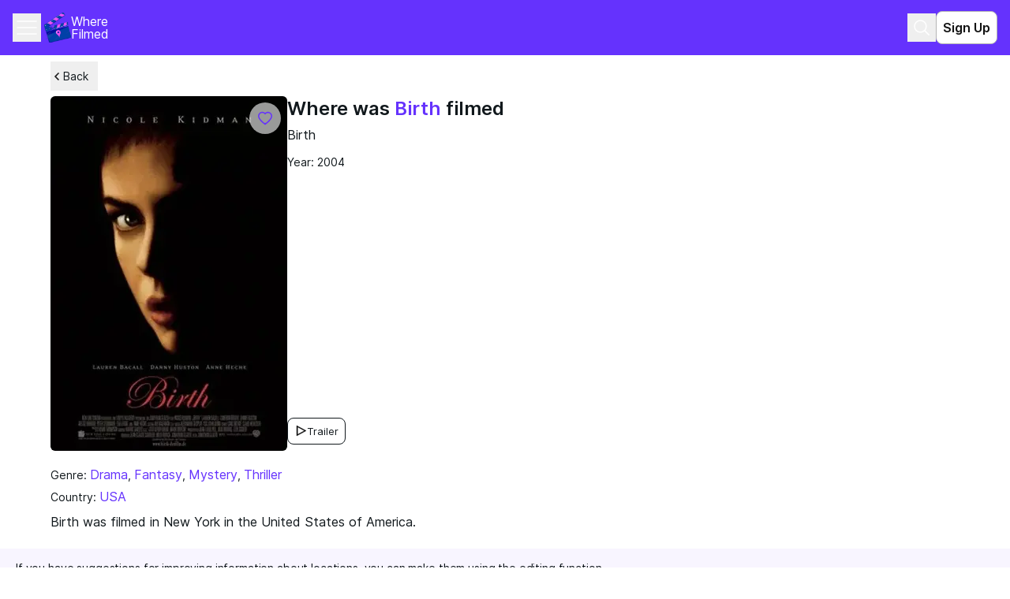

--- FILE ---
content_type: text/html; charset=utf-8
request_url: https://wherefilmed.org/en/Birth2004/
body_size: 12855
content:
<!DOCTYPE html><html lang="en" class="__variable_19afbe"><head><meta charSet="utf-8"/><meta name="viewport" content="width=device-width, initial-scale=1"/><link rel="preload" as="image" imageSrcSet="/_next/image/?url=https%3A%2F%2Fwherefilmed.org%2Fmedia%2Fcache%2F4f%2F97%2F4f970faf5b1d32ef49981e0749fb6585.jpg&amp;w=16&amp;q=75 16w, /_next/image/?url=https%3A%2F%2Fwherefilmed.org%2Fmedia%2Fcache%2F4f%2F97%2F4f970faf5b1d32ef49981e0749fb6585.jpg&amp;w=32&amp;q=75 32w, /_next/image/?url=https%3A%2F%2Fwherefilmed.org%2Fmedia%2Fcache%2F4f%2F97%2F4f970faf5b1d32ef49981e0749fb6585.jpg&amp;w=48&amp;q=75 48w, /_next/image/?url=https%3A%2F%2Fwherefilmed.org%2Fmedia%2Fcache%2F4f%2F97%2F4f970faf5b1d32ef49981e0749fb6585.jpg&amp;w=64&amp;q=75 64w, /_next/image/?url=https%3A%2F%2Fwherefilmed.org%2Fmedia%2Fcache%2F4f%2F97%2F4f970faf5b1d32ef49981e0749fb6585.jpg&amp;w=96&amp;q=75 96w, /_next/image/?url=https%3A%2F%2Fwherefilmed.org%2Fmedia%2Fcache%2F4f%2F97%2F4f970faf5b1d32ef49981e0749fb6585.jpg&amp;w=128&amp;q=75 128w, /_next/image/?url=https%3A%2F%2Fwherefilmed.org%2Fmedia%2Fcache%2F4f%2F97%2F4f970faf5b1d32ef49981e0749fb6585.jpg&amp;w=256&amp;q=75 256w, /_next/image/?url=https%3A%2F%2Fwherefilmed.org%2Fmedia%2Fcache%2F4f%2F97%2F4f970faf5b1d32ef49981e0749fb6585.jpg&amp;w=384&amp;q=75 384w, /_next/image/?url=https%3A%2F%2Fwherefilmed.org%2Fmedia%2Fcache%2F4f%2F97%2F4f970faf5b1d32ef49981e0749fb6585.jpg&amp;w=640&amp;q=75 640w, /_next/image/?url=https%3A%2F%2Fwherefilmed.org%2Fmedia%2Fcache%2F4f%2F97%2F4f970faf5b1d32ef49981e0749fb6585.jpg&amp;w=750&amp;q=75 750w, /_next/image/?url=https%3A%2F%2Fwherefilmed.org%2Fmedia%2Fcache%2F4f%2F97%2F4f970faf5b1d32ef49981e0749fb6585.jpg&amp;w=828&amp;q=75 828w, /_next/image/?url=https%3A%2F%2Fwherefilmed.org%2Fmedia%2Fcache%2F4f%2F97%2F4f970faf5b1d32ef49981e0749fb6585.jpg&amp;w=1080&amp;q=75 1080w, /_next/image/?url=https%3A%2F%2Fwherefilmed.org%2Fmedia%2Fcache%2F4f%2F97%2F4f970faf5b1d32ef49981e0749fb6585.jpg&amp;w=1200&amp;q=75 1200w, /_next/image/?url=https%3A%2F%2Fwherefilmed.org%2Fmedia%2Fcache%2F4f%2F97%2F4f970faf5b1d32ef49981e0749fb6585.jpg&amp;w=1920&amp;q=75 1920w, /_next/image/?url=https%3A%2F%2Fwherefilmed.org%2Fmedia%2Fcache%2F4f%2F97%2F4f970faf5b1d32ef49981e0749fb6585.jpg&amp;w=2048&amp;q=75 2048w, /_next/image/?url=https%3A%2F%2Fwherefilmed.org%2Fmedia%2Fcache%2F4f%2F97%2F4f970faf5b1d32ef49981e0749fb6585.jpg&amp;w=3840&amp;q=75 3840w" imageSizes="(min-width: 1024px) 300px, 154px" fetchPriority="high"/><link rel="stylesheet" href="/_next/static/css/7e9cc2ba390fd392.css" data-precedence="next"/><link rel="stylesheet" href="/_next/static/css/cfb381e110763770.css" data-precedence="next"/><link rel="stylesheet" href="/_next/static/css/34f7e12d02dab52c.css" data-precedence="next"/><link rel="stylesheet" href="/_next/static/css/79c5c8c3c919dee5.css" data-precedence="next"/><link rel="preload" as="script" fetchPriority="low" href="/_next/static/chunks/webpack-d7d765f9d2a3b1fe.js"/><script src="/_next/static/chunks/fd9d1056-df2fd4a4a2a4e967.js" async=""></script><script src="/_next/static/chunks/2117-8bde0b20352064c5.js" async=""></script><script src="/_next/static/chunks/main-app-5294d1645fe5526e.js" async=""></script><script src="/_next/static/chunks/8212-955545b4f529b832.js" async=""></script><script src="/_next/static/chunks/3798-3bc1a37d41b18204.js" async=""></script><script src="/_next/static/chunks/1595-33ffdc93e98e617d.js" async=""></script><script src="/_next/static/chunks/app/%5Blocale%5D/(root)/(media)/%5Bslug%5D/error-ae0d7fa833353628.js" async=""></script><script src="/_next/static/chunks/d0deef33-7ae5944706a0e87c.js" async=""></script><script src="/_next/static/chunks/9384-b79e2fd4ddf37bfe.js" async=""></script><script src="/_next/static/chunks/1380-3a96d85c7e5e60bf.js" async=""></script><script src="/_next/static/chunks/5601-82e6ea82c0f3cc71.js" async=""></script><script src="/_next/static/chunks/9468-c1cbda563b497430.js" async=""></script><script src="/_next/static/chunks/4248-a459940a64814112.js" async=""></script><script src="/_next/static/chunks/4095-9c3b6b682dd89ae1.js" async=""></script><script src="/_next/static/chunks/7147-95594d7648a509de.js" async=""></script><script src="/_next/static/chunks/app/%5Blocale%5D/(root)/page-bb6f9b8ced2b6bf5.js" async=""></script><script src="/_next/static/chunks/app/%5Blocale%5D/(root)/error-0849199d3093b47c.js" async=""></script><script src="/_next/static/chunks/app/%5Blocale%5D/(root)/not-found-292f77dc4629460f.js" async=""></script><script src="/_next/static/chunks/app/%5Blocale%5D/layout-ed646cbdca3bf73a.js" async=""></script><script src="/_next/static/chunks/7562-5a39a6b4df37f5c8.js" async=""></script><script src="/_next/static/chunks/9915-73dd79b1d4d0588c.js" async=""></script><script src="/_next/static/chunks/4430-3a37e025aeffa768.js" async=""></script><script src="/_next/static/chunks/7846-0eba936f8312f0d4.js" async=""></script><script src="/_next/static/chunks/app/%5Blocale%5D/(root)/(media)/%5Bslug%5D/page-11217d4a013e5e5b.js" async=""></script><script src="/_next/static/chunks/app/%5Blocale%5D/not-found-3f14eba05c6b1ced.js" async=""></script><link rel="preload" href="https://www.googletagmanager.com/gtag/js?id=G-104L1QKHSM" as="script"/><title>Where was the movie Birth filmed: | Filming locations, countries, coordinates, and map</title><meta name="description" content="Learn more about the movie, series, or clip Birth and its filming locations on the Where Filmed platform."/><meta name="script:ld+json" content="{&quot;@context&quot;:&quot;https://schema.org&quot;,&quot;@graph&quot;:[{&quot;@type&quot;:&quot;Movie&quot;,&quot;name&quot;:&quot;Birth&quot;,&quot;alternateName&quot;:[],&quot;url&quot;:&quot;https://wherefilmed.org/en/Birth2004/&quot;,&quot;image&quot;:&quot;http://wherefilmed.org/media/gallery/2022-10-19/Birth_poster.webp&quot;,&quot;thumbnailUrl&quot;:&quot;https://wherefilmed.org/media/cache/4f/97/4f970faf5b1d32ef49981e0749fb6585.jpg&quot;,&quot;description&quot;:&quot;Learn more about the movie, series, or clip Birth and its filming locations on the Where Filmed platform.&quot;,&quot;datePublished&quot;:2004,&quot;genre&quot;:[null,null,null,null],&quot;countryOfOrigin&quot;:[{&quot;@type&quot;:&quot;Country&quot;}],&quot;inLanguage&quot;:&quot;Birth&quot;,&quot;trailer&quot;:{&quot;@type&quot;:&quot;VideoObject&quot;,&quot;name&quot;:&quot;Birth Trailer&quot;,&quot;description&quot;:&quot;Birth official trailer&quot;,&quot;thumbnailUrl&quot;:&quot;https://wherefilmed.org/media/cache/4f/97/4f970faf5b1d32ef49981e0749fb6585.jpg&quot;,&quot;uploadDate&quot;:&quot;2026-01-21T06:30:33.074Z&quot;,&quot;contentUrl&quot;:&quot;https://www.youtube.com/embed/kxfev3lZTZo?si=xF2D10yRDCtgWBTJ&quot;,&quot;embedUrl&quot;:&quot;https://www.youtube.com/embed/kxfev3lZTZo?si=xF2D10yRDCtgWBTJ&quot;},&quot;potentialAction&quot;:{&quot;@type&quot;:&quot;WatchAction&quot;}},{&quot;@type&quot;:&quot;BreadcrumbList&quot;,&quot;itemListElement&quot;:[{&quot;@type&quot;:&quot;ListItem&quot;,&quot;position&quot;:1,&quot;name&quot;:&quot;Home&quot;,&quot;item&quot;:&quot;https://wherefilmed.org/en/&quot;},{&quot;@type&quot;:&quot;ListItem&quot;,&quot;position&quot;:2,&quot;name&quot;:&quot;Movies&quot;,&quot;item&quot;:&quot;https://wherefilmed.org/en/movies/&quot;},{&quot;@type&quot;:&quot;ListItem&quot;,&quot;position&quot;:3,&quot;name&quot;:&quot;Birth&quot;,&quot;item&quot;:&quot;https://wherefilmed.org/en/Birth2004/&quot;}]},{&quot;@type&quot;:&quot;ImageObject&quot;,&quot;contentUrl&quot;:&quot;http://wherefilmed.org/media/gallery/2022-10-19/Birth_poster.webp&quot;,&quot;thumbnail&quot;:&quot;https://wherefilmed.org/media/cache/4f/97/4f970faf5b1d32ef49981e0749fb6585.jpg&quot;,&quot;description&quot;:&quot;Birth poster&quot;}]}"/><link rel="canonical" href="https://wherefilmed.org/en/Birth2004/"/><link rel="alternate" hrefLang="ru" href="https://wherefilmed.org/ru/Birth2004/"/><link rel="alternate" hrefLang="en" href="https://wherefilmed.org/en/Birth2004/"/><link rel="alternate" hrefLang="es" href="https://wherefilmed.org/es/Birth2004/"/><link rel="alternate" hrefLang="pt" href="https://wherefilmed.org/pt/Birth2004/"/><link rel="alternate" hrefLang="de" href="https://wherefilmed.org/de/Birth2004/"/><link rel="alternate" hrefLang="fr" href="https://wherefilmed.org/fr/Birth2004/"/><meta property="og:title" content="Where was the movie Birth filmed: | Filming locations, countries, coordinates, and map"/><meta property="og:description" content="Learn more about the movie, series, or clip Birth and its filming locations on the Where Filmed platform."/><meta property="og:image" content="http://wherefilmed.org/media/gallery/2022-10-19/Birth_poster.webp"/><meta property="og:type" content="video.movie"/><meta name="twitter:card" content="summary_large_image"/><meta name="twitter:title" content="Where was the movie Birth filmed: | Filming locations, countries, coordinates, and map"/><meta name="twitter:description" content="Learn more about the movie, series, or clip Birth and its filming locations on the Where Filmed platform."/><meta name="twitter:image" content="http://wherefilmed.org/media/gallery/2022-10-19/Birth_poster.webp"/><script src="/_next/static/chunks/polyfills-42372ed130431b0a.js" noModule=""></script></head><body><div data-overlay-container="true"><div class="flex flex-col min-h-screen mx-auto font-sans antialiased"><header class="relative z-[12] bg-accent text-primary-light"><div class="mx-auto max-w-[1440px] w-full p-mob-header flex items-center justify-between"><div class="flex items-center gap-4"><div><button type="button" class="flex justify-center items-center w-[36px] h-[36px] text-primary-light"><svg xmlns="http://www.w3.org/2000/svg" width="24" height="24" fill="none" class="size-0 opacity-0 overflow-hidden pointer-events-none" aria-label="Закрыть выпадающий список с навигацией"><path stroke="currentColor" stroke-linecap="round" stroke-linejoin="round" stroke-width="1.5" d="M18 6 6 18M6 6l12 12"></path></svg><svg xmlns="http://www.w3.org/2000/svg" width="32" height="32" fill="none" class="" aria-label="Открыть выпадающий список с навигацией"><path stroke="currentColor" stroke-linecap="round" stroke-linejoin="round" stroke-width="1.5" d="M4 16h24M4 8h24M4 24h24"></path></svg></button><ul class="absolute z-20 top-[62px] left-0 right-0 bg-accent shadow-[0px_4px_4px_rgba(12,12,13,0.05),_0px_4px_4px_rgba(12,12,13,0.1)] hidden max-w-[1440px] mx-auto"><li class="w-full py-3 px-4 text-xs/[1.4]"><a class="inline-block w-full text-primary-light" href="/map/">Map</a></li><li class="w-full py-3 px-4 text-xs/[1.4]"><a class="inline-block w-full text-primary-light" href="/cities/">Cities</a></li><li class="w-full py-3 px-4 text-xs/[1.4]"><a class="inline-block w-full text-primary-light" href="/movies/catalogue/">Catalog</a></li><li class="w-full py-3 px-4 text-xs/[1.4]"><a class="inline-block w-full text-primary-light" href="/blog/">Blog</a></li><li class="w-full py-3 px-4 text-xs/[1.4]"><a class="inline-block w-full text-primary-light" href="/countries/">Countries</a></li><li class="w-full py-3 px-4 text-xs/[1.4]"><a class="inline-block w-full text-primary-light" href="/blog/about/">About us</a></li><li class="w-full py-3 px-4 text-xs/[1.4]"><div class="flex flex-col-reverse gap-2 size-full relative text-xxs/[1.3] w-[68px] h-[34px]"><div class="absolute bottom-5 translate-y-[50%] right-3 w-4 h-4 pointer-events-none z-[1]"><svg xmlns="http://www.w3.org/2000/svg" width="22" height="22" fill="#121212" viewBox="0 0 16 16"><path d="m8.047 10.585 3.892-3.814.728.713L8.059 12 3.334 7.37l.716-.702z"></path></svg></div><select name="language" id="language" class="peer text-black flex h-full w-full border px-4 placeholder:text-muted-foreground focus-visible:outline-none disabled:cursor-not-allowed disabled:bg-bg-light disabled:border-btn-disabled disabled:text-btn-disabled invalid:border-tag-error-dark appearance-none text-xs/[1.4] bg-disabled-light border-disabled-light rounded-lg py-[6px] pl-3 pr-7"><option value="ru">ru</option><option value="en" selected="">en</option><option value="es">es</option><option value="pt">pt</option><option value="de">de</option><option value="fr">fr</option></select></div></li></ul></div><a href="/"><div class="flex items-center gap-2 cursor-pointer logo_logo__content__JAl1g text-primary-light w-full max-w-[90px] leading-none"><img alt="Логотип сервиса в виде кино-хлопушки" loading="lazy" width="34" height="38" decoding="async" data-nimg="1" style="color:transparent" src="/_next/static/media/logo.df113624.svg"/><p class="text-xs font-regular whitespace-pre-wrap text-primary-light w-full max-w-[90px] leading-none">Where Filmed</p></div></a></div><div class="flex items-center gap-3"><button type="button" class="flex justify-center items-center w-[36px] h-[36px] text-primary-light"><svg xmlns="http://www.w3.org/2000/svg" width="24" height="24" fill="none" aria-label="Поиск"><path stroke="currentColor" stroke-linecap="square" stroke-linejoin="round" stroke-width="1.5" d="M16.304 16.304 21 21m-3.13-10.565a7.435 7.435 0 1 1-14.87 0 7.435 7.435 0 0 1 14.87 0Z"></path></svg></button><button class="rounded-lg border transition-colors cursor-pointer disabled:bg-disabled-light disabled:border-bg-light disabled:text-text-dark disabled:pointer-events-none outline-none focus-within:outline-2 focus-within:outline-accent p-mob-btn-s bg-primary-light border-btn-disabled hover:bg-disabled-light hover:border-text-medium active:bg-disabled-light active:border-text-medium text-primary-dark p-[8px_12px] font-semibold">Sign Up</button></div></div></header><main class="grow relative mx-auto px-responsive-padding max-w-[1440px] w-full"><!--$--><div class="relative pb-[59px]"><button class="flex items-center gap-x-1.5 transition-colors cursor-pointer py-2 pr-3 mt-2 text-xxs hover:text-btn-hover group mb-[7px]"><svg xmlns="http://www.w3.org/2000/svg" width="16" height="16" fill="none" viewBox="0 0 24 24" class="stroke-primary-dark group-hover:stroke-btn-hover"><path fill="#121212" d="m10.123 12.07 5.721 5.838L14.774 19 8 12.088 14.947 5 16 6.074z"></path></svg>Back</button><!--$--><a class="fixed right-5 bottom-28 z-30 flex items-center justify-center w-[48px] h-[48px] rounded-[100px] bg-accent lg:hidden" href="/add-content/"><svg xmlns="http://www.w3.org/2000/svg" width="24" height="24" fill="none" class="w-6 h-6 text-white fill-current"><path fill="currentColor" d="M11 13H5v-2h6V5h2v6h6v2h-6v6h-2z"></path></svg></a><!--/$--><section class="mb-mob-section-offset"><div class="flex gap-3 mb-5 overflow-hidden"><div class="relative w-[154px] lg:w-[300px] h-[233px] lg:h-[450px] shrink-0 rounded-[5.78px] overflow-hidden"><button type="button" class="flex justify-center items-center p-[10px] bg-primary-light rounded-3xl bg-opacity-60 text-accent lg:hover:text-btn-hover disabled:text-btn-disabled lg:disabled:hover:text-btn-disabled fill-none lg:hover:fill-btn-hover lg:disabled:hover:fill-none active:fill-accent disabled:active:fill-none absolute top-2 right-2 z-[9]"><svg xmlns="http://www.w3.org/2000/svg" width="20" height="20" fill="none" class="fill-inherit"><path stroke="currentColor" stroke-width="1.5" d="m10 16.667.436.61.002-.001.005-.004.018-.013.066-.048.247-.183a35.723 35.723 0 0 0 3.503-3.012c.957-.943 1.935-2.036 2.679-3.171.734-1.12 1.294-2.366 1.294-3.597s-.497-2.41-1.377-3.276a4.72 4.72 0 0 0-3.31-1.352M10 16.667l-.436.61-.002-.001-.005-.004-.018-.013-.066-.048-.246-.183a35.7 35.7 0 0 1-3.503-3.012c-.958-.943-1.936-2.036-2.68-3.171-.733-1.12-1.292-2.363-1.294-3.592a4.58 4.58 0 0 1 1.012-2.919 4.7 4.7 0 0 1 2.643-1.638A4.73 4.73 0 0 1 8.5 3.06a4.7 4.7 0 0 1 1.507 1.165 4.7 4.7 0 0 1 1.051-.893 4.7 4.7 0 0 1 2.505-.712M10 16.667l-.436.61.436.311.436-.31zM13.563 2.62h.001l-.001.75v-.75Z"></path></svg></button><img alt="Постер к &quot;Birth&quot;" fetchPriority="high" decoding="async" data-nimg="fill" class="object-cover object-center" style="position:absolute;height:100%;width:100%;left:0;top:0;right:0;bottom:0;color:transparent" sizes="(min-width: 1024px) 300px, 154px" srcSet="/_next/image/?url=https%3A%2F%2Fwherefilmed.org%2Fmedia%2Fcache%2F4f%2F97%2F4f970faf5b1d32ef49981e0749fb6585.jpg&amp;w=16&amp;q=75 16w, /_next/image/?url=https%3A%2F%2Fwherefilmed.org%2Fmedia%2Fcache%2F4f%2F97%2F4f970faf5b1d32ef49981e0749fb6585.jpg&amp;w=32&amp;q=75 32w, /_next/image/?url=https%3A%2F%2Fwherefilmed.org%2Fmedia%2Fcache%2F4f%2F97%2F4f970faf5b1d32ef49981e0749fb6585.jpg&amp;w=48&amp;q=75 48w, /_next/image/?url=https%3A%2F%2Fwherefilmed.org%2Fmedia%2Fcache%2F4f%2F97%2F4f970faf5b1d32ef49981e0749fb6585.jpg&amp;w=64&amp;q=75 64w, /_next/image/?url=https%3A%2F%2Fwherefilmed.org%2Fmedia%2Fcache%2F4f%2F97%2F4f970faf5b1d32ef49981e0749fb6585.jpg&amp;w=96&amp;q=75 96w, /_next/image/?url=https%3A%2F%2Fwherefilmed.org%2Fmedia%2Fcache%2F4f%2F97%2F4f970faf5b1d32ef49981e0749fb6585.jpg&amp;w=128&amp;q=75 128w, /_next/image/?url=https%3A%2F%2Fwherefilmed.org%2Fmedia%2Fcache%2F4f%2F97%2F4f970faf5b1d32ef49981e0749fb6585.jpg&amp;w=256&amp;q=75 256w, /_next/image/?url=https%3A%2F%2Fwherefilmed.org%2Fmedia%2Fcache%2F4f%2F97%2F4f970faf5b1d32ef49981e0749fb6585.jpg&amp;w=384&amp;q=75 384w, /_next/image/?url=https%3A%2F%2Fwherefilmed.org%2Fmedia%2Fcache%2F4f%2F97%2F4f970faf5b1d32ef49981e0749fb6585.jpg&amp;w=640&amp;q=75 640w, /_next/image/?url=https%3A%2F%2Fwherefilmed.org%2Fmedia%2Fcache%2F4f%2F97%2F4f970faf5b1d32ef49981e0749fb6585.jpg&amp;w=750&amp;q=75 750w, /_next/image/?url=https%3A%2F%2Fwherefilmed.org%2Fmedia%2Fcache%2F4f%2F97%2F4f970faf5b1d32ef49981e0749fb6585.jpg&amp;w=828&amp;q=75 828w, /_next/image/?url=https%3A%2F%2Fwherefilmed.org%2Fmedia%2Fcache%2F4f%2F97%2F4f970faf5b1d32ef49981e0749fb6585.jpg&amp;w=1080&amp;q=75 1080w, /_next/image/?url=https%3A%2F%2Fwherefilmed.org%2Fmedia%2Fcache%2F4f%2F97%2F4f970faf5b1d32ef49981e0749fb6585.jpg&amp;w=1200&amp;q=75 1200w, /_next/image/?url=https%3A%2F%2Fwherefilmed.org%2Fmedia%2Fcache%2F4f%2F97%2F4f970faf5b1d32ef49981e0749fb6585.jpg&amp;w=1920&amp;q=75 1920w, /_next/image/?url=https%3A%2F%2Fwherefilmed.org%2Fmedia%2Fcache%2F4f%2F97%2F4f970faf5b1d32ef49981e0749fb6585.jpg&amp;w=2048&amp;q=75 2048w, /_next/image/?url=https%3A%2F%2Fwherefilmed.org%2Fmedia%2Fcache%2F4f%2F97%2F4f970faf5b1d32ef49981e0749fb6585.jpg&amp;w=3840&amp;q=75 3840w" src="/_next/image/?url=https%3A%2F%2Fwherefilmed.org%2Fmedia%2Fcache%2F4f%2F97%2F4f970faf5b1d32ef49981e0749fb6585.jpg&amp;w=3840&amp;q=75"/></div><div class="grid w-full items-start justify-items-start grid-rows-[repeat(3,_auto)_1fr]"><h1 class="styles_h1__iQI05 mb-2">Where was <span class="text-accent">Birth</span> filmed</h1><p class="styles_p1__TQyiY mb-4">Birth</p><p class="styles_p2__PsELP">Year: 2004</p><button class="rounded-lg font-normal border transition-colors cursor-pointer disabled:bg-disabled-light disabled:border-bg-light disabled:text-text-dark disabled:pointer-events-none outline-none focus-within:outline-2 focus-within:outline-accent p-mob-btn-s bg-primary-light hover:bg-disabled-light hover:border-text-medium active:bg-disabled-light active:border-text-medium flex gap-2 items-center text-xxxs/[1.2] border-current self-end mb-2"><svg xmlns="http://www.w3.org/2000/svg" width="16" height="16" fill="none"><path fill="#121212" stroke="#000" stroke-width="0.4" d="M15 7.5 4.154 13.38 3 14V1zm-2.192 0L4.154 2.8v9.4z"></path></svg>Trailer</button></div></div><p class="styles_p2__PsELP mb-2">Genre: <a class="text-accent hover:text-btn-hover transition-colors active:text-btn-pressed disabled:text-btn-disabled lg:text-xs" href="/en/movies/catalogue/?genre=drama">Drama</a>, <a class="text-accent hover:text-btn-hover transition-colors active:text-btn-pressed disabled:text-btn-disabled lg:text-xs" href="/en/movies/catalogue/?genre=fantasy">Fantasy</a>, <a class="text-accent hover:text-btn-hover transition-colors active:text-btn-pressed disabled:text-btn-disabled lg:text-xs" href="/en/movies/catalogue/?genre=mystery">Mystery</a>, <a class="text-accent hover:text-btn-hover transition-colors active:text-btn-pressed disabled:text-btn-disabled lg:text-xs" href="/en/movies/catalogue/?genre=thriller">Thriller</a></p><p class="styles_p2__PsELP mb-3">Country: <a class="text-accent hover:text-btn-hover transition-colors active:text-btn-pressed disabled:text-btn-disabled lg:text-xs" href="/country/usa/">USA</a></p><div class="flex flex-col gap-3"><p class="styles_p1__TQyiY">&lt;p&gt;Birth was filmed in New York in the United States of America.&lt;/p&gt;</p></div></section><div class="width-without-padding p-mob-description bg-accent-light mb-mob-section-offset"><p class="styles_p2__PsELP tracking-[-0.14px]">If you have suggestions for improving information about locations, you can make them using the editing function.</p></div><section><h2 class="styles_h2__IcZmi pb-[7px] border-b border-b-bg-light mb-4">Locations</h2><ul class="flex flex-col gap-7"><li><div id="5174" class="flex justify-between items-center mb-2"><h3 class="styles_h3__EIDUc text-btn-pressed">Waldorf-Astoria Hotel</h3></div><div class="flex flex-col gap-mob-section-offset"><div><h3 class="styles_h3__EIDUc mb-3">In movie</h3><div class="group relative overflow-hidden bg-content3 dark:bg-content2 pointer-events-none before:opacity-100 before:absolute before:inset-0 before:-translate-x-full before:animate-[shimmer_2s_infinite] before:border-t before:border-content4/30 before:bg-gradient-to-r before:from-transparent before:via-content4 dark:before:via-default-700/10 before:to-transparent after:opacity-100 after:absolute after:inset-0 after:-z-10 after:bg-content3 dark:after:bg-content2 data-[loaded=true]:pointer-events-auto data-[loaded=true]:overflow-visible data-[loaded=true]:!bg-transparent data-[loaded=true]:before:opacity-0 data-[loaded=true]:before:-z-10 data-[loaded=true]:before:animate-none data-[loaded=true]:after:opacity-0 transition-background !duration-300 w-full h-[157px] rounded-lg"><div class="opacity-0 group-data-[loaded=true]:opacity-100 transition-opacity motion-reduce:transition-none !duration-300"></div></div><p class="styles_p1__TQyiY"><span class="font-semibold">Scene where</span> </p></div><div><h3 class="styles_h3__EIDUc mb-3">Real</h3><div class="group relative overflow-hidden bg-content3 dark:bg-content2 pointer-events-none before:opacity-100 before:absolute before:inset-0 before:-translate-x-full before:animate-[shimmer_2s_infinite] before:border-t before:border-content4/30 before:bg-gradient-to-r before:from-transparent before:via-content4 dark:before:via-default-700/10 before:to-transparent after:opacity-100 after:absolute after:inset-0 after:-z-10 after:bg-content3 dark:after:bg-content2 data-[loaded=true]:pointer-events-auto data-[loaded=true]:overflow-visible data-[loaded=true]:!bg-transparent data-[loaded=true]:before:opacity-0 data-[loaded=true]:before:-z-10 data-[loaded=true]:before:animate-none data-[loaded=true]:after:opacity-0 transition-background !duration-300 w-full h-auto rounded-lg"><div class="opacity-0 group-data-[loaded=true]:opacity-100 transition-opacity motion-reduce:transition-none !duration-300"><div class="h-[157px]"></div></div></div><button class="rounded-lg font-normal border transition-colors cursor-pointer disabled:bg-disabled-light disabled:border-bg-light disabled:text-text-dark disabled:pointer-events-none outline-none focus-within:outline-2 focus-within:outline-accent p-mob-btn-s text-xxs/[1.3] border-none hover:text-btn-hover active:text-btn-pressed flex gap-1 items-center leading-[1.4] underline underline-offset-[3px] p-0 mb-3"><svg xmlns="http://www.w3.org/2000/svg" width="24" height="24" fill="none"><path fill="currentColor" fill-rule="evenodd" d="M11.75 5.983c-2.03 0-3.675 1.609-3.675 3.592s1.645 3.593 3.675 3.593 3.675-1.609 3.675-3.593-1.645-3.592-3.675-3.592M9.603 9.575c0-1.158.961-2.098 2.147-2.098s2.147.94 2.147 2.098c0 1.16-.961 2.099-2.147 2.099s-2.147-.94-2.147-2.099" clip-rule="evenodd"></path><path fill="currentColor" fill-rule="evenodd" d="M11.75 2C7.465 2 4 5.412 4 9.613c0 2.039 1.292 4.614 3.6 7.654l.005.006.55.71.007.008c.964 1.207 3.53 4.009 3.53 4.009.842-.942 2.97-3.157 3.648-4.012l.004-.006.551-.71.005-.006c2.308-3.04 3.6-5.614 3.6-7.653C19.5 5.413 16.035 2 11.75 2M5.528 9.613c0-3.384 2.79-6.12 6.222-6.12s6.222 2.736 6.222 6.12c0 1.514-1.008 3.744-3.297 6.76l-.546.704a58 58 0 0 1-2.218 2.622l-.002.002-.16.178a62 62 0 0 1-2.379-2.803l-.545-.702c-2.29-3.016-3.297-5.246-3.297-6.761" clip-rule="evenodd"></path></svg>Waldorf-Astoria Hotel on the map</button><p class="styles_p1__TQyiY mb-2"><span class="font-semibold">Scene was shot</span> </p><div><a class="text-accent hover:text-btn-hover transition-colors active:text-btn-pressed disabled:text-btn-disabled lg:text-xs" href="/city/new-york/">New York</a></div></div></div></li></ul></section></div><!--/$--></main><footer class="bg-bg-light text-primary-dark min-h-[310px]"><div class="mx-auto max-w-[1440px] w-full"><div class="flex flex-col p-mob-footer"><ul class="grid grid-cols-2 gap-x-8 gap-y-2 mb-7 text-xxs min-h-[80px]"><li><a class="hover:text-btn-hover transition-colors" href="/map/">Map</a></li><li><a class="hover:text-btn-hover transition-colors" href="/cities/">Cities</a></li><li><a class="hover:text-btn-hover transition-colors" href="/movies/catalogue/">Catalog</a></li><li><a class="hover:text-btn-hover transition-colors" href="/blog/">Blog</a></li><li><a class="hover:text-btn-hover transition-colors" href="/countries/">Countries</a></li><li><a class="hover:text-btn-hover transition-colors" href="/blog/about/">About us</a></li></ul><div class="flex flex-col gap-x-1 mb-3 text-xxxs"><p class="font-semibold">Contact us</p><a class="text-accent hover:text-btn-hover transition-colors active:text-btn-pressed disabled:text-btn-disabled lg:text-xs" href="mailto:mr.anderson@wherefilmed.org">mr.anderson@wherefilmed.org</a></div><div class="justify-items-center grid-cols-3 gap-y-[55px] flex gap-x-3 mb-5 w-[33px] h-[33px]"><a href="https://reddit.com/r/wherefilmed" target="_blank" rel="noopener noreferrer"><img alt="reddit-black" loading="lazy" width="40" height="40" decoding="async" data-nimg="1" class="style_social__icon_img__4YXBw" style="color:transparent" src="/_next/static/media/reddit-black.840b4686.svg"/></a><a href="https://instagram.com/wherefilmed" target="_blank" rel="noopener noreferrer"><img alt="inst-black" loading="lazy" width="40" height="40" decoding="async" data-nimg="1" class="style_social__icon_img__4YXBw" style="color:transparent" src="/_next/static/media/instagram-black.068adb7f.svg"/></a></div><div class="flex items-center cursor-pointer logo_logo__content__JAl1g gap-3 whitespace-pre-line text-xxxs"><img alt="Логотип сервиса в виде кино-хлопушки" loading="lazy" width="34" height="38" decoding="async" data-nimg="1" style="color:transparent" src="/_next/static/media/logo.df113624.svg"/><p class="text-xs font-regular max-w-xs gap-3 whitespace-pre-line text-xxxs">Where filmed, 2026
All rights are reserved.</p></div></div></div></footer></div></div><script src="/_next/static/chunks/webpack-d7d765f9d2a3b1fe.js" async=""></script><script>(self.__next_f=self.__next_f||[]).push([0]);self.__next_f.push([2,null])</script><script>self.__next_f.push([1,"1:HL[\"/_next/static/media/0134beded0cf289f.p.woff2\",\"font\",{\"crossOrigin\":\"\",\"type\":\"font/woff2\"}]\n2:HL[\"/_next/static/media/52f7b8a0c7dd3685.p.woff2\",\"font\",{\"crossOrigin\":\"\",\"type\":\"font/woff2\"}]\n3:HL[\"/_next/static/media/8f81026e73be2fbb.p.woff2\",\"font\",{\"crossOrigin\":\"\",\"type\":\"font/woff2\"}]\n4:HL[\"/_next/static/css/7e9cc2ba390fd392.css\",\"style\"]\n5:HL[\"/_next/static/css/cfb381e110763770.css\",\"style\"]\n6:HL[\"/_next/static/css/34f7e12d02dab52c.css\",\"style\"]\n7:HL[\"/_next/static/css/79c5c8c3c919dee5.css\",\"style\"]\n"])</script><script>self.__next_f.push([1,"8:I[12846,[],\"\"]\nb:I[4707,[],\"\"]\ne:I[41821,[\"8212\",\"static/chunks/8212-955545b4f529b832.js\",\"3798\",\"static/chunks/3798-3bc1a37d41b18204.js\",\"1595\",\"static/chunks/1595-33ffdc93e98e617d.js\",\"1550\",\"static/chunks/app/%5Blocale%5D/(root)/(media)/%5Bslug%5D/error-ae0d7fa833353628.js\"],\"default\"]\nf:I[36423,[],\"\"]\n13:I[61060,[],\"\"]\nc:[\"locale\",\"en\",\"d\"]\nd:[\"slug\",\"Birth2004\",\"d\"]\n14:[]\n"])</script><script>self.__next_f.push([1,"0:[\"$\",\"$L8\",null,{\"buildId\":\"pIjbuFKfV3YtUcGf75piP\",\"assetPrefix\":\"\",\"urlParts\":[\"\",\"en\",\"Birth2004\",\"\"],\"initialTree\":[\"\",{\"children\":[[\"locale\",\"en\",\"d\"],{\"children\":[\"(root)\",{\"children\":[\"(media)\",{\"children\":[[\"slug\",\"Birth2004\",\"d\"],{\"children\":[\"__PAGE__\",{}]}]}]}]},\"$undefined\",\"$undefined\",true]}],\"initialSeedData\":[\"\",{\"children\":[[\"locale\",\"en\",\"d\"],{\"children\":[\"(root)\",{\"children\":[\"(media)\",{\"children\":[[\"slug\",\"Birth2004\",\"d\"],{\"children\":[\"__PAGE__\",{},[[\"$L9\",\"$La\",[[\"$\",\"link\",\"0\",{\"rel\":\"stylesheet\",\"href\":\"/_next/static/css/79c5c8c3c919dee5.css\",\"precedence\":\"next\",\"crossOrigin\":\"$undefined\"}]]],null],null]},[null,[\"$\",\"$Lb\",null,{\"parallelRouterKey\":\"children\",\"segmentPath\":[\"children\",\"$c\",\"children\",\"(root)\",\"children\",\"(media)\",\"children\",\"$d\",\"children\"],\"error\":\"$e\",\"errorStyles\":[],\"errorScripts\":[],\"template\":[\"$\",\"$Lf\",null,{}],\"templateStyles\":\"$undefined\",\"templateScripts\":\"$undefined\",\"notFound\":\"$undefined\",\"notFoundStyles\":\"$undefined\"}]],null]},[null,[\"$\",\"$Lb\",null,{\"parallelRouterKey\":\"children\",\"segmentPath\":[\"children\",\"$c\",\"children\",\"(root)\",\"children\",\"(media)\",\"children\"],\"error\":\"$undefined\",\"errorStyles\":\"$undefined\",\"errorScripts\":\"$undefined\",\"template\":[\"$\",\"$Lf\",null,{}],\"templateStyles\":\"$undefined\",\"templateScripts\":\"$undefined\",\"notFound\":\"$undefined\",\"notFoundStyles\":\"$undefined\"}]],null]},[[[[\"$\",\"link\",\"0\",{\"rel\":\"stylesheet\",\"href\":\"/_next/static/css/34f7e12d02dab52c.css\",\"precedence\":\"next\",\"crossOrigin\":\"$undefined\"}]],\"$L10\"],null],null]},[[[[\"$\",\"link\",\"0\",{\"rel\":\"stylesheet\",\"href\":\"/_next/static/css/7e9cc2ba390fd392.css\",\"precedence\":\"next\",\"crossOrigin\":\"$undefined\"}],[\"$\",\"link\",\"1\",{\"rel\":\"stylesheet\",\"href\":\"/_next/static/css/cfb381e110763770.css\",\"precedence\":\"next\",\"crossOrigin\":\"$undefined\"}]],\"$L11\"],null],null]},[null,[\"$\",\"$Lb\",null,{\"parallelRouterKey\":\"children\",\"segmentPath\":[\"children\"],\"error\":\"$undefined\",\"errorStyles\":\"$undefined\",\"errorScripts\":\"$undefined\",\"template\":[\"$\",\"$Lf\",null,{}],\"templateStyles\":\"$undefined\",\"templateScripts\":\"$undefined\",\"notFound\":[[\"$\",\"title\",null,{\"children\":\"404: This page could not be found.\"}],[\"$\",\"div\",null,{\"style\":{\"fontFamily\":\"system-ui,\\\"Segoe UI\\\",Roboto,Helvetica,Arial,sans-serif,\\\"Apple Color Emoji\\\",\\\"Segoe UI Emoji\\\"\",\"height\":\"100vh\",\"textAlign\":\"center\",\"display\":\"flex\",\"flexDirection\":\"column\",\"alignItems\":\"center\",\"justifyContent\":\"center\"},\"children\":[\"$\",\"div\",null,{\"children\":[[\"$\",\"style\",null,{\"dangerouslySetInnerHTML\":{\"__html\":\"body{color:#000;background:#fff;margin:0}.next-error-h1{border-right:1px solid rgba(0,0,0,.3)}@media (prefers-color-scheme:dark){body{color:#fff;background:#000}.next-error-h1{border-right:1px solid rgba(255,255,255,.3)}}\"}}],[\"$\",\"h1\",null,{\"className\":\"next-error-h1\",\"style\":{\"display\":\"inline-block\",\"margin\":\"0 20px 0 0\",\"padding\":\"0 23px 0 0\",\"fontSize\":24,\"fontWeight\":500,\"verticalAlign\":\"top\",\"lineHeight\":\"49px\"},\"children\":\"404\"}],[\"$\",\"div\",null,{\"style\":{\"display\":\"inline-block\"},\"children\":[\"$\",\"h2\",null,{\"style\":{\"fontSize\":14,\"fontWeight\":400,\"lineHeight\":\"49px\",\"margin\":0},\"children\":\"This page could not be found.\"}]}]]}]}]],\"notFoundStyles\":[]}]],null],\"couldBeIntercepted\":false,\"initialHead\":[null,\"$L12\"],\"globalErrorComponent\":\"$13\",\"missingSlots\":\"$W14\"}]\n"])</script><script>self.__next_f.push([1,"15:I[77737,[\"4212\",\"static/chunks/d0deef33-7ae5944706a0e87c.js\",\"8212\",\"static/chunks/8212-955545b4f529b832.js\",\"3798\",\"static/chunks/3798-3bc1a37d41b18204.js\",\"9384\",\"static/chunks/9384-b79e2fd4ddf37bfe.js\",\"1380\",\"static/chunks/1380-3a96d85c7e5e60bf.js\",\"5601\",\"static/chunks/5601-82e6ea82c0f3cc71.js\",\"9468\",\"static/chunks/9468-c1cbda563b497430.js\",\"4248\",\"static/chunks/4248-a459940a64814112.js\",\"4095\",\"static/chunks/4095-9c3b6b682dd89ae1.js\",\"1595\",\"static/chunks/1595-33ffdc93e98e617d.js\",\"7147\",\"static/chunks/7147-95594d7648a509de.js\",\"6289\",\"static/chunks/app/%5Blocale%5D/(root)/page-bb6f9b8ced2b6bf5.js\"],\"HeaderClient\"]\n16:I[15513,[\"8212\",\"static/chunks/8212-955545b4f529b832.js\",\"3798\",\"static/chunks/3798-3bc1a37d41b18204.js\",\"1380\",\"static/chunks/1380-3a96d85c7e5e60bf.js\",\"1595\",\"static/chunks/1595-33ffdc93e98e617d.js\",\"6077\",\"static/chunks/app/%5Blocale%5D/(root)/error-0849199d3093b47c.js\"],\"default\"]\n17:I[72403,[\"7408\",\"static/chunks/app/%5Blocale%5D/(root)/not-found-292f77dc4629460f.js\"],\"default\"]\n18:I[40455,[\"4212\",\"static/chunks/d0deef33-7ae5944706a0e87c.js\",\"8212\",\"static/chunks/8212-955545b4f529b832.js\",\"3798\",\"static/chunks/3798-3bc1a37d41b18204.js\",\"9384\",\"static/chunks/9384-b79e2fd4ddf37bfe.js\",\"1380\",\"static/chunks/1380-3a96d85c7e5e60bf.js\",\"5601\",\"static/chunks/5601-82e6ea82c0f3cc71.js\",\"9468\",\"static/chunks/9468-c1cbda563b497430.js\",\"4248\",\"static/chunks/4248-a459940a64814112.js\",\"4095\",\"static/chunks/4095-9c3b6b682dd89ae1.js\",\"1595\",\"static/chunks/1595-33ffdc93e98e617d.js\",\"7147\",\"static/chunks/7147-95594d7648a509de.js\",\"6289\",\"static/chunks/app/%5Blocale%5D/(root)/page-bb6f9b8ced2b6bf5.js\"],\"FooterClient\"]\n19:I[88003,[\"8212\",\"static/chunks/8212-955545b4f529b832.js\",\"9384\",\"static/chunks/9384-b79e2fd4ddf37bfe.js\",\"9468\",\"static/chunks/9468-c1cbda563b497430.js\",\"4248\",\"static/chunks/4248-a459940a64814112.js\",\"1203\",\"static/chunks/app/%5Blocale%5D/layout-ed646cbdca3bf73a.js\"],\"\"]\n1a:I[11880,[\"4212\",\"static/chunks/d0deef33-7ae5944706a0e87c.js\",\"8212\",\"static/chunks/8212-955545b4f529b832.js\",\"379"])</script><script>self.__next_f.push([1,"8\",\"static/chunks/3798-3bc1a37d41b18204.js\",\"9384\",\"static/chunks/9384-b79e2fd4ddf37bfe.js\",\"1380\",\"static/chunks/1380-3a96d85c7e5e60bf.js\",\"5601\",\"static/chunks/5601-82e6ea82c0f3cc71.js\",\"7562\",\"static/chunks/7562-5a39a6b4df37f5c8.js\",\"9915\",\"static/chunks/9915-73dd79b1d4d0588c.js\",\"9468\",\"static/chunks/9468-c1cbda563b497430.js\",\"4248\",\"static/chunks/4248-a459940a64814112.js\",\"4095\",\"static/chunks/4095-9c3b6b682dd89ae1.js\",\"1595\",\"static/chunks/1595-33ffdc93e98e617d.js\",\"7147\",\"static/chunks/7147-95594d7648a509de.js\",\"4430\",\"static/chunks/4430-3a37e025aeffa768.js\",\"7846\",\"static/chunks/7846-0eba936f8312f0d4.js\",\"9682\",\"static/chunks/app/%5Blocale%5D/(root)/(media)/%5Bslug%5D/page-11217d4a013e5e5b.js\"],\"HeroUIProvider\"]\n1b:I[68346,[\"6082\",\"static/chunks/app/%5Blocale%5D/not-found-3f14eba05c6b1ced.js\"],\"default\"]\n1c:I[14888,[\"8212\",\"static/chunks/8212-955545b4f529b832.js\",\"9384\",\"static/chunks/9384-b79e2fd4ddf37bfe.js\",\"9468\",\"static/chunks/9468-c1cbda563b497430.js\",\"4248\",\"static/chunks/4248-a459940a64814112.js\",\"1203\",\"static/chunks/app/%5Blocale%5D/layout-ed646cbdca3bf73a.js\"],\"GoogleAnalytics\"]\n10:[[\"$\",\"$L15\",null,{\"urlsWithoutSearch\":[\"/en/\",\"/en/map/\",\"/en/moderation/\",\"/en/search/\"],\"language\":\"en\"}],[\"$\",\"main\",null,{\"className\":\"grow relative mx-auto px-responsive-padding max-w-[1440px] w-full\",\"children\":[\"$\",\"$Lb\",null,{\"parallelRouterKey\":\"children\",\"segmentPath\":[\"children\",\"$c\",\"children\",\"(root)\",\"children\"],\"error\":\"$16\",\"errorStyles\":[],\"errorScripts\":[],\"template\":[\"$\",\"$Lf\",null,{}],\"templateStyles\":\"$undefined\",\"templateScripts\":\"$undefined\",\"notFound\":[\"$\",\"$L17\",null,{}],\"notFoundStyles\":[]}]}],[\"$\",\"$L18\",null,{\"language\":\"en\"}]]\n11:[\"$\",\"html\",null,{\"lang\":\"en\",\"className\":\"__variable_19afbe\",\"children\":[[\"$\",\"head\",null,{\"children\":[[\"$\",\"$L19\",null,{\"id\":\"organization-schema\",\"type\":\"application/ld+json\",\"strategy\":\"worker\",\"children\":\"{\\\"@context\\\":\\\"https://schema.org\\\",\\\"@type\\\":\\\"Organization\\\",\\\"name\\\":\\\"WhereFilmed\\\",\\\"url\\\":\\\"https://wherefilmed.org/\\\",\\\"logo\\\":\\\"https://wherefilm"])</script><script>self.__next_f.push([1,"ed.org/_next/static/media/logo.df113624.svg\\\",\\\"sameAs\\\":[\\\"https://t.me/wherefilmed\\\",\\\"https://vk.com/wherefilmed\\\"]}\"}],[\"$\",\"$L19\",null,{\"id\":\"website-schema\",\"type\":\"application/ld+json\",\"strategy\":\"worker\",\"children\":\"{\\\"@context\\\":\\\"https://schema.org\\\",\\\"@type\\\":\\\"WebSite\\\",\\\"name\\\":\\\"WhereFilmed (EN)\\\",\\\"url\\\":\\\"https://wherefilmed.org/en/\\\",\\\"inLanguage\\\":\\\"en\\\",\\\"potentialAction\\\":{\\\"@type\\\":\\\"SearchAction\\\",\\\"target\\\":\\\"https://wherefilmed.org/en/search/?q={search_term_string}\\\",\\\"query-input\\\":\\\"required name=search_term_string\\\"}}\"}]]}],[\"$\",\"body\",null,{\"children\":[[\"$\",\"$L1a\",null,{\"children\":[\"$\",\"div\",null,{\"className\":\"flex flex-col min-h-screen mx-auto font-sans antialiased\",\"children\":[\"$\",\"$Lb\",null,{\"parallelRouterKey\":\"children\",\"segmentPath\":[\"children\",\"$c\",\"children\"],\"error\":\"$undefined\",\"errorStyles\":\"$undefined\",\"errorScripts\":\"$undefined\",\"template\":[\"$\",\"$Lf\",null,{}],\"templateStyles\":\"$undefined\",\"templateScripts\":\"$undefined\",\"notFound\":[\"$\",\"$L1b\",null,{}],\"notFoundStyles\":[]}]}]}],[\"$\",\"$L1c\",null,{\"gaId\":\"G-104L1QKHSM\"}]]}]]}]\n"])</script><script>self.__next_f.push([1,"1d:T5f3,{\"@context\":\"https://schema.org\",\"@graph\":[{\"@type\":\"Movie\",\"name\":\"Birth\",\"alternateName\":[],\"url\":\"https://wherefilmed.org/en/Birth2004/\",\"image\":\"http://wherefilmed.org/media/gallery/2022-10-19/Birth_poster.webp\",\"thumbnailUrl\":\"https://wherefilmed.org/media/cache/4f/97/4f970faf5b1d32ef49981e0749fb6585.jpg\",\"description\":\"Learn more about the movie, series, or clip Birth and its filming locations on the Where Filmed platform.\",\"datePublished\":2004,\"genre\":[null,null,null,null],\"countryOfOrigin\":[{\"@type\":\"Country\"}],\"inLanguage\":\"Birth\",\"trailer\":{\"@type\":\"VideoObject\",\"name\":\"Birth Trailer\",\"description\":\"Birth official trailer\",\"thumbnailUrl\":\"https://wherefilmed.org/media/cache/4f/97/4f970faf5b1d32ef49981e0749fb6585.jpg\",\"uploadDate\":\"2026-01-21T06:30:33.074Z\",\"contentUrl\":\"https://www.youtube.com/embed/kxfev3lZTZo?si=xF2D10yRDCtgWBTJ\",\"embedUrl\":\"https://www.youtube.com/embed/kxfev3lZTZo?si=xF2D10yRDCtgWBTJ\"},\"potentialAction\":{\"@type\":\"WatchAction\"}},{\"@type\":\"BreadcrumbList\",\"itemListElement\":[{\"@type\":\"ListItem\",\"position\":1,\"name\":\"Home\",\"item\":\"https://wherefilmed.org/en/\"},{\"@type\":\"ListItem\",\"position\":2,\"name\":\"Movies\",\"item\":\"https://wherefilmed.org/en/movies/\"},{\"@type\":\"ListItem\",\"position\":3,\"name\":\"Birth\",\"item\":\"https://wherefilmed.org/en/Birth2004/\"}]},{\"@type\":\"ImageObject\",\"contentUrl\":\"http://wherefilmed.org/media/gallery/2022-10-19/Birth_poster.webp\",\"thumbnail\":\"https://wherefilmed.org/media/cache/4f/97/4f970faf5b1d32ef49981e0749fb6585.jpg\",\"description\":\"Birth poster\"}]}"])</script><script>self.__next_f.push([1,"12:[[\"$\",\"meta\",\"0\",{\"name\":\"viewport\",\"content\":\"width=device-width, initial-scale=1\"}],[\"$\",\"meta\",\"1\",{\"charSet\":\"utf-8\"}],[\"$\",\"title\",\"2\",{\"children\":\"Where was the movie Birth filmed: | Filming locations, countries, coordinates, and map\"}],[\"$\",\"meta\",\"3\",{\"name\":\"description\",\"content\":\"Learn more about the movie, series, or clip Birth and its filming locations on the Where Filmed platform.\"}],[\"$\",\"meta\",\"4\",{\"name\":\"script:ld+json\",\"content\":\"$1d\"}],[\"$\",\"link\",\"5\",{\"rel\":\"canonical\",\"href\":\"https://wherefilmed.org/en/Birth2004/\"}],[\"$\",\"link\",\"6\",{\"rel\":\"alternate\",\"hrefLang\":\"ru\",\"href\":\"https://wherefilmed.org/ru/Birth2004/\"}],[\"$\",\"link\",\"7\",{\"rel\":\"alternate\",\"hrefLang\":\"en\",\"href\":\"https://wherefilmed.org/en/Birth2004/\"}],[\"$\",\"link\",\"8\",{\"rel\":\"alternate\",\"hrefLang\":\"es\",\"href\":\"https://wherefilmed.org/es/Birth2004/\"}],[\"$\",\"link\",\"9\",{\"rel\":\"alternate\",\"hrefLang\":\"pt\",\"href\":\"https://wherefilmed.org/pt/Birth2004/\"}],[\"$\",\"link\",\"10\",{\"rel\":\"alternate\",\"hrefLang\":\"de\",\"href\":\"https://wherefilmed.org/de/Birth2004/\"}],[\"$\",\"link\",\"11\",{\"rel\":\"alternate\",\"hrefLang\":\"fr\",\"href\":\"https://wherefilmed.org/fr/Birth2004/\"}],[\"$\",\"meta\",\"12\",{\"property\":\"og:title\",\"content\":\"Where was the movie Birth filmed: | Filming locations, countries, coordinates, and map\"}],[\"$\",\"meta\",\"13\",{\"property\":\"og:description\",\"content\":\"Learn more about the movie, series, or clip Birth and its filming locations on the Where Filmed platform.\"}],[\"$\",\"meta\",\"14\",{\"property\":\"og:image\",\"content\":\"http://wherefilmed.org/media/gallery/2022-10-19/Birth_poster.webp\"}],[\"$\",\"meta\",\"15\",{\"property\":\"og:type\",\"content\":\"video.movie\"}],[\"$\",\"meta\",\"16\",{\"name\":\"twitter:card\",\"content\":\"summary_large_image\"}],[\"$\",\"meta\",\"17\",{\"name\":\"twitter:title\",\"content\":\"Where was the movie Birth filmed: | Filming locations, countries, coordinates, and map\"}],[\"$\",\"meta\",\"18\",{\"name\":\"twitter:description\",\"content\":\"Learn more about the movie, series, or clip Birth and its filming locations on the Where Filmed platform.\"}],[\"$\",\"meta\",\"19\",{\"name\":\"twitter:image\",\"content\":\"http://wherefilmed.org/media/gallery/2022-10-19/Birth_poster.webp\"}]]\n"])</script><script>self.__next_f.push([1,"9:null\n"])</script><script>self.__next_f.push([1,"1e:\"$Sreact.suspense\"\n1f:I[95818,[\"4212\",\"static/chunks/d0deef33-7ae5944706a0e87c.js\",\"8212\",\"static/chunks/8212-955545b4f529b832.js\",\"3798\",\"static/chunks/3798-3bc1a37d41b18204.js\",\"9384\",\"static/chunks/9384-b79e2fd4ddf37bfe.js\",\"1380\",\"static/chunks/1380-3a96d85c7e5e60bf.js\",\"5601\",\"static/chunks/5601-82e6ea82c0f3cc71.js\",\"7562\",\"static/chunks/7562-5a39a6b4df37f5c8.js\",\"9915\",\"static/chunks/9915-73dd79b1d4d0588c.js\",\"9468\",\"static/chunks/9468-c1cbda563b497430.js\",\"4248\",\"static/chunks/4248-a459940a64814112.js\",\"4095\",\"static/chunks/4095-9c3b6b682dd89ae1.js\",\"1595\",\"static/chunks/1595-33ffdc93e98e617d.js\",\"7147\",\"static/chunks/7147-95594d7648a509de.js\",\"4430\",\"static/chunks/4430-3a37e025aeffa768.js\",\"7846\",\"static/chunks/7846-0eba936f8312f0d4.js\",\"9682\",\"static/chunks/app/%5Blocale%5D/(root)/(media)/%5Bslug%5D/page-11217d4a013e5e5b.js\"],\"MediaPageClient\"]\na:[\"$\",\"$1e\",null,{\"fallback\":[\"$\",\"div\",null,{\"className\":\"flex justify-center items-center flex-grow\",\"children\":[\"$\",\"div\",null,{\"className\":\"block w-5 h-5 border-2 border-solid border-t-[#d1d2d6] border-r-[#d1d2d6] border-b-[#62636831] border-l-[#62636831] rounded-full relative inset-0 m-auto animate-spin\"}]}],\"children\":[\"$\",\"$L1f\",null,{\"language\":\"en\",\"movieData\":{\"id\":771,\"original_lang_title\":\"Birth\",\"trailer\":\"https://www.youtube.com/embed/kxfev3lZTZo?si=xF2D10yRDCtgWBTJ\",\"year\":2004,\"image\":\"http://wherefilmed.org/media/gallery/2022-10-19/Birth_poster.webp\",\"thumbnail\":\"https://wherefilmed.org/media/cache/4f/97/4f970faf5b1d32ef49981e0749fb6585.jpg\",\"genres\":[{\"id\":3,\"slug\":\"drama\",\"genre_name_en\":\"Drama\"},{\"id\":2,\"slug\":\"fantasy\",\"genre_name_en\":\"Fantasy\"},{\"id\":5,\"slug\":\"mystery\",\"genre_name_en\":\"Mystery\"},{\"id\":6,\"slug\":\"thriller\",\"genre_name_en\":\"Thriller\"}],\"countries\":[{\"id\":1,\"slug\":\"usa\",\"title_en\":\"USA\"}],\"type_item\":\"movie\",\"slug\":\"Birth2004\",\"is_favorited\":false,\"title_en\":\"Birth\",\"description_en\":\"\u003cp\u003eBirth was filmed in New York in the United States of America.\u003c/p\u003e\"},\"locations\":[{\"id\":5174,\"movie\":771,\"address\":\"301 Park Ave, New York, NY"])</script><script>self.__next_f.push([1," 10022, USA\",\"map_link\":\"https://www.google.com/maps/search/40.7564817456761,-73.9734148979187\",\"gps_coordinate\":\"40.7564817456761, -73.9734148979187\",\"gps\":{\"latitude\":40.7564817456761,\"longitude\":-73.9734148979187},\"timing\":null,\"cities\":[{\"id\":1,\"slug\":\"new-york\",\"title_en\":\"New York\"}],\"places\":[],\"info\":null,\"title_location_en\":\"Waldorf-Astoria Hotel\",\"scene_description_en\":null,\"movie_spot_en\":null,\"address_en\":\"301 Park Ave, New York, NY 10022, USA\"}]}]}]\n"])</script></body></html>

--- FILE ---
content_type: application/javascript; charset=UTF-8
request_url: https://wherefilmed.org/_next/static/chunks/app/%5Blocale%5D/(root)/(media)/%5Bslug%5D/page-11217d4a013e5e5b.js
body_size: 1035
content:
(self.webpackChunk_N_E=self.webpackChunk_N_E||[]).push([[9682],{15123:function(e,n,r){Promise.resolve().then(r.bind(r,3455)),Promise.resolve().then(r.bind(r,65113)),Promise.resolve().then(r.bind(r,31407)),Promise.resolve().then(r.bind(r,15397)),Promise.resolve().then(r.bind(r,94993)),Promise.resolve().then(r.bind(r,40767)),Promise.resolve().then(r.bind(r,89783)),Promise.resolve().then(r.bind(r,69621)),Promise.resolve().then(r.bind(r,16273)),Promise.resolve().then(r.bind(r,31597)),Promise.resolve().then(r.bind(r,48681)),Promise.resolve().then(r.bind(r,21258)),Promise.resolve().then(r.bind(r,25888)),Promise.resolve().then(r.bind(r,69900)),Promise.resolve().then(r.bind(r,1781)),Promise.resolve().then(r.bind(r,69629)),Promise.resolve().then(r.bind(r,45083)),Promise.resolve().then(r.bind(r,57307)),Promise.resolve().then(r.bind(r,72180)),Promise.resolve().then(r.bind(r,43361)),Promise.resolve().then(r.bind(r,4208)),Promise.resolve().then(r.bind(r,72204)),Promise.resolve().then(r.bind(r,15444)),Promise.resolve().then(r.bind(r,89284)),Promise.resolve().then(r.bind(r,62134)),Promise.resolve().then(r.bind(r,147)),Promise.resolve().then(r.bind(r,197)),Promise.resolve().then(r.bind(r,40386)),Promise.resolve().then(r.bind(r,53387)),Promise.resolve().then(r.bind(r,41888)),Promise.resolve().then(r.bind(r,34278)),Promise.resolve().then(r.bind(r,95542)),Promise.resolve().then(r.bind(r,67195)),Promise.resolve().then(r.bind(r,31107)),Promise.resolve().then(r.bind(r,45878)),Promise.resolve().then(r.bind(r,55082)),Promise.resolve().then(r.bind(r,11880)),Promise.resolve().then(r.bind(r,38373)),Promise.resolve().then(r.bind(r,76571)),Promise.resolve().then(r.bind(r,86825)),Promise.resolve().then(r.bind(r,57514)),Promise.resolve().then(r.t.bind(r,35046,23)),Promise.resolve().then(r.t.bind(r,65878,23)),Promise.resolve().then(r.t.bind(r,72972,23)),Promise.resolve().then(r.bind(r,81523)),Promise.resolve().then(r.bind(r,70049)),Promise.resolve().then(r.t.bind(r,60306,23)),Promise.resolve().then(r.bind(r,78846)),Promise.resolve().then(r.bind(r,90221)),Promise.resolve().then(r.bind(r,87992)),Promise.resolve().then(r.bind(r,7588)),Promise.resolve().then(r.bind(r,86336)),Promise.resolve().then(r.bind(r,17895)),Promise.resolve().then(r.bind(r,13953)),Promise.resolve().then(r.bind(r,95988)),Promise.resolve().then(r.bind(r,90518)),Promise.resolve().then(r.bind(r,49119)),Promise.resolve().then(r.bind(r,40809)),Promise.resolve().then(r.bind(r,5040)),Promise.resolve().then(r.bind(r,20548)),Promise.resolve().then(r.bind(r,55423)),Promise.resolve().then(r.bind(r,16182)),Promise.resolve().then(r.bind(r,78237)),Promise.resolve().then(r.bind(r,89007)),Promise.resolve().then(r.bind(r,45276)),Promise.resolve().then(r.bind(r,28155)),Promise.resolve().then(r.bind(r,56586)),Promise.resolve().then(r.bind(r,41017)),Promise.resolve().then(r.bind(r,28947)),Promise.resolve().then(r.bind(r,1474)),Promise.resolve().then(r.bind(r,87952)),Promise.resolve().then(r.bind(r,46410)),Promise.resolve().then(r.bind(r,97045)),Promise.resolve().then(r.bind(r,52886)),Promise.resolve().then(r.bind(r,43856)),Promise.resolve().then(r.bind(r,15892)),Promise.resolve().then(r.bind(r,29078)),Promise.resolve().then(r.bind(r,1415)),Promise.resolve().then(r.bind(r,95028)),Promise.resolve().then(r.bind(r,26576)),Promise.resolve().then(r.bind(r,39054)),Promise.resolve().then(r.bind(r,19675)),Promise.resolve().then(r.bind(r,92690)),Promise.resolve().then(r.bind(r,95818)),Promise.resolve().then(r.bind(r,75132)),Promise.resolve().then(r.bind(r,1887)),Promise.resolve().then(r.bind(r,34404)),Promise.resolve().then(r.bind(r,20949)),Promise.resolve().then(r.bind(r,27560)),Promise.resolve().then(r.bind(r,95585)),Promise.resolve().then(r.bind(r,96706)),Promise.resolve().then(r.bind(r,5091)),Promise.resolve().then(r.bind(r,91940)),Promise.resolve().then(r.bind(r,3004)),Promise.resolve().then(r.bind(r,27717)),Promise.resolve().then(r.bind(r,98416)),Promise.resolve().then(r.bind(r,53286)),Promise.resolve().then(r.bind(r,71113)),Promise.resolve().then(r.bind(r,69825)),Promise.resolve().then(r.t.bind(r,89129,23)),Promise.resolve().then(r.t.bind(r,56362,23)),Promise.resolve().then(r.bind(r,28426)),Promise.resolve().then(r.bind(r,87551)),Promise.resolve().then(r.bind(r,58916)),Promise.resolve().then(r.bind(r,66980)),Promise.resolve().then(r.bind(r,66742)),Promise.resolve().then(r.bind(r,35174)),Promise.resolve().then(r.bind(r,71075)),Promise.resolve().then(r.bind(r,51559)),Promise.resolve().then(r.t.bind(r,47903,23)),Promise.resolve().then(r.t.bind(r,11313,23))},66980:function(e,n,r){"use strict";r.d(n,{PureMarkersList:function(){return d}});var i=r(57437),o=r(54184),s=r(58916),t=r(60759),h=r.n(t),l=r(2265);let m=new(h()).Icon({iconUrl:"https://unpkg.com/leaflet@1.7.1/dist/images/marker-icon.png",iconSize:[25,41],iconAnchor:[12,41],popupAnchor:[1,-34],shadowSize:[41,41]}),d=(0,l.memo)(function(e){let{markers:n}=e;return(0,i.jsx)(o.Z,{children:(0,i.jsx)(i.Fragment,{children:n&&n.map(e=>(0,i.jsx)(s.g,{icon:m,markerData:e},e.id))})})})}},function(e){e.O(0,[2102,8553,4212,8212,3798,9384,1380,5601,7562,9915,9468,4248,4095,1595,7147,4430,7846,2971,2117,1744],function(){return e(e.s=15123)}),_N_E=e.O()}]);

--- FILE ---
content_type: image/svg+xml
request_url: https://wherefilmed.org/_next/static/media/instagram-black.068adb7f.svg
body_size: 1291
content:
<svg width="33" height="33" viewBox="0 0 33 33" fill="none" xmlns="http://www.w3.org/2000/svg">
<path fill-rule="evenodd" clip-rule="evenodd" d="M16.5 33C25.6127 33 33 25.6127 33 16.5C33 7.3873 25.6127 0 16.5 0C7.3873 0 0 7.3873 0 16.5C0 25.6127 7.3873 33 16.5 33ZM21.0473 7.86046C19.9959 7.81356 19.6793 7.80184 17.0059 7.80184C14.3324 7.80184 14.0158 7.81356 12.9644 7.86046C11.9912 7.90346 11.4596 8.06762 11.1079 8.20442C10.6428 8.38421 10.3105 8.59918 9.95876 8.95095C9.6109 9.29881 9.39203 9.63494 9.21223 10.1001C9.07543 10.4518 8.91128 10.9795 8.86828 11.9566C8.82138 13.008 8.80965 13.3246 8.80965 15.998C8.80965 18.6676 8.82138 18.9842 8.86828 20.0395C8.91128 21.0127 9.07543 21.5443 9.21223 21.896C9.39203 22.3611 9.607 22.6934 9.95876 23.0451C10.3066 23.393 10.6428 23.6119 11.1079 23.7917C11.4596 23.9285 11.9873 24.0926 12.9644 24.1356C14.0158 24.1825 14.3324 24.1943 17.0059 24.1943C19.6754 24.1943 19.992 24.1825 21.0473 24.1356C22.0205 24.0926 22.5521 23.9285 22.9038 23.7917C23.369 23.6119 23.7012 23.3969 24.053 23.0451C24.4008 22.6973 24.6197 22.3611 24.7995 21.896C24.9363 21.5443 25.1004 21.0166 25.1434 20.0395C25.1903 18.9881 25.2021 18.6715 25.2021 15.998C25.2021 13.3285 25.1903 13.0119 25.1434 11.9566C25.1004 10.9834 24.9363 10.4518 24.7995 10.1001C24.6197 9.63494 24.4047 9.30272 24.053 8.95095C23.7051 8.60309 23.369 8.38421 22.9038 8.20442C22.5521 8.06762 22.0244 7.90346 21.0473 7.86046ZM12.8824 6.05863C13.9494 6.01173 14.2894 6 17.0059 6C19.7223 6 20.0623 6.01173 21.1333 6.06254C22.1964 6.10944 22.9234 6.28141 23.5605 6.52765C24.2171 6.78171 24.776 7.12566 25.3311 7.68067C25.89 8.23568 26.23 8.79461 26.4763 9.45906C26.7225 10.0922 26.8945 10.8231 26.9414 11.8863C26.9883 12.9533 27 13.2933 27 16.0098C27 18.7262 26.9883 19.0662 26.9414 20.1333C26.8945 21.1964 26.7225 21.9234 26.4763 22.5605C26.2222 23.2171 25.8782 23.776 25.3232 24.3311C24.7682 24.8861 24.2093 25.23 23.5527 25.4841C22.9195 25.7303 22.1886 25.9023 21.1255 25.9492C20.0584 25.9961 19.7184 26.0078 17.002 26.0078C14.2855 26.0078 13.9455 25.9961 12.8784 25.9492C11.8153 25.9023 11.0883 25.7303 10.4512 25.4841C9.79461 25.23 9.23569 24.8861 8.68067 24.3311C8.12175 23.776 7.78171 23.2171 7.52374 22.5566C7.27751 21.9234 7.10553 21.1925 7.05863 20.1294C7.01173 19.0623 7 18.7223 7 16.0059C7 13.2894 7.01173 12.9494 7.05863 11.8784C7.10553 10.8153 7.27751 10.0883 7.52374 9.45124C7.78171 8.79461 8.12175 8.23568 8.68067 7.68067C9.23569 7.12175 9.79461 6.78171 10.4551 6.52374C11.0883 6.27751 11.8192 6.10553 12.8824 6.05863ZM17.0058 10.8661C14.1682 10.8661 11.8661 13.1682 11.8661 16.0058C11.8661 18.8434 14.1682 21.1455 17.0058 21.1455C19.8434 21.1455 22.1455 18.8434 22.1455 16.0058C22.1455 13.1682 19.8434 10.8661 17.0058 10.8661ZM17.0058 19.3398C15.1649 19.3398 13.6718 17.8467 13.6718 16.0058C13.6718 14.1649 15.1649 12.6718 17.0058 12.6718C18.8467 12.6718 20.3398 14.1649 20.3398 16.0058C20.3398 17.8467 18.8467 19.3398 17.0058 19.3398ZM22.3488 11.8627C23.0094 11.8627 23.5488 11.3273 23.5488 10.6628C23.5488 10.0023 23.0094 9.46289 22.3488 9.46289C21.6883 9.46289 21.1489 9.99836 21.1489 10.6628C21.1489 11.3234 21.6844 11.8627 22.3488 11.8627Z" fill="#121212"/>
</svg>


--- FILE ---
content_type: application/javascript; charset=UTF-8
request_url: https://wherefilmed.org/_next/static/chunks/app/%5Blocale%5D/(root)/cities/page-e0784932633ad2b8.js
body_size: 423
content:
(self.webpackChunk_N_E=self.webpackChunk_N_E||[]).push([[6360,4049,2946,1415,132,3046,6546,209,2434,8138,1097,5852,7609,8717,7052,2615,7623,1938,318,2160,8394,6106,3113,943,7853,1448,4258,8095,6919,5810,2202,5165,4381],{97123:function(e,n,s){Promise.resolve().then(s.bind(s,41017)),Promise.resolve().then(s.bind(s,28947)),Promise.resolve().then(s.bind(s,1474)),Promise.resolve().then(s.bind(s,87952)),Promise.resolve().then(s.bind(s,46410)),Promise.resolve().then(s.bind(s,97045)),Promise.resolve().then(s.bind(s,52886)),Promise.resolve().then(s.bind(s,43856)),Promise.resolve().then(s.bind(s,15892)),Promise.resolve().then(s.bind(s,29078)),Promise.resolve().then(s.bind(s,1415)),Promise.resolve().then(s.bind(s,95028)),Promise.resolve().then(s.bind(s,26576)),Promise.resolve().then(s.bind(s,39054)),Promise.resolve().then(s.bind(s,19675)),Promise.resolve().then(s.bind(s,92690)),Promise.resolve().then(s.bind(s,95818)),Promise.resolve().then(s.bind(s,75132)),Promise.resolve().then(s.bind(s,1887)),Promise.resolve().then(s.bind(s,34404)),Promise.resolve().then(s.bind(s,20949)),Promise.resolve().then(s.bind(s,27560)),Promise.resolve().then(s.bind(s,95585)),Promise.resolve().then(s.bind(s,96706)),Promise.resolve().then(s.bind(s,5091)),Promise.resolve().then(s.bind(s,91940))}},function(e){e.O(0,[8553,8212,3798,9384,1380,5601,7562,9915,1595,7147,4430,7846,2971,2117,1744],function(){return e(e.s=97123)}),_N_E=e.O()}]);

--- FILE ---
content_type: application/javascript; charset=UTF-8
request_url: https://wherefilmed.org/_next/static/chunks/app/%5Blocale%5D/(root)/map/page-7b5080a84092a019.js
body_size: 428
content:
(self.webpackChunk_N_E=self.webpackChunk_N_E||[]).push([[318,4049,2946,1415,132,3046,6546,209,2434,8138,1097,5852,7609,8717,7052,6360,2615,7623,1938,2160,8394,6106,3113,943,7853,1448,4258,8095,6919,5810,2202,5165,4381],{97123:function(e,n,s){Promise.resolve().then(s.bind(s,41017)),Promise.resolve().then(s.bind(s,28947)),Promise.resolve().then(s.bind(s,1474)),Promise.resolve().then(s.bind(s,87952)),Promise.resolve().then(s.bind(s,46410)),Promise.resolve().then(s.bind(s,97045)),Promise.resolve().then(s.bind(s,52886)),Promise.resolve().then(s.bind(s,43856)),Promise.resolve().then(s.bind(s,15892)),Promise.resolve().then(s.bind(s,29078)),Promise.resolve().then(s.bind(s,1415)),Promise.resolve().then(s.bind(s,95028)),Promise.resolve().then(s.bind(s,26576)),Promise.resolve().then(s.bind(s,39054)),Promise.resolve().then(s.bind(s,19675)),Promise.resolve().then(s.bind(s,92690)),Promise.resolve().then(s.bind(s,95818)),Promise.resolve().then(s.bind(s,75132)),Promise.resolve().then(s.bind(s,1887)),Promise.resolve().then(s.bind(s,34404)),Promise.resolve().then(s.bind(s,20949)),Promise.resolve().then(s.bind(s,27560)),Promise.resolve().then(s.bind(s,95585)),Promise.resolve().then(s.bind(s,96706)),Promise.resolve().then(s.bind(s,5091)),Promise.resolve().then(s.bind(s,91940))}},function(e){e.O(0,[8553,8212,3798,9384,1380,5601,7562,9915,1595,7147,4430,7846,2971,2117,1744],function(){return e(e.s=97123)}),_N_E=e.O()}]);

--- FILE ---
content_type: image/svg+xml
request_url: https://wherefilmed.org/_next/static/media/reddit-black.840b4686.svg
body_size: 824
content:
<svg width="33" height="33" viewBox="0 0 33 33" fill="none" xmlns="http://www.w3.org/2000/svg">
<path fill-rule="evenodd" clip-rule="evenodd" d="M16.5 33C25.6127 33 33 25.6127 33 16.5C33 7.38733 25.6127 0 16.5 0C7.38733 0 0 7.38733 0 16.5C0 25.6127 7.38733 33 16.5 33ZM21.2975 11.2845C20.2634 11.2845 19.3973 10.5806 19.1698 9.63538V9.63745C17.9154 9.81116 16.9479 10.8698 16.9479 12.1453V12.1533C18.89 12.2246 20.6652 12.761 22.0713 13.6136C22.5879 13.224 23.2345 12.9919 23.9366 12.9919C25.6287 12.9919 27 14.3358 27 15.994C27 17.1902 26.2847 18.2236 25.2505 18.7057C25.1542 22.1938 21.2739 25 16.5072 25C11.7404 25 7.86536 22.1969 7.76379 18.7118C6.72156 18.2327 6 17.1962 6 15.9929C6 14.3348 7.37134 12.991 9.06335 12.991C9.76855 12.991 10.4183 13.225 10.9359 13.6177C12.3297 12.771 14.0853 12.2347 16.0081 12.1554V12.1443C16.0081 10.3635 17.3885 8.89417 19.1565 8.70837C19.3615 7.73315 20.2418 7 21.2975 7C22.5049 7 23.4836 7.95911 23.4836 9.14233C23.4836 10.3254 22.5049 11.2845 21.2975 11.2845ZM12.4598 15.9739C11.6021 15.9739 10.8641 16.8094 10.8129 17.8982C10.7616 18.9869 11.5129 19.4298 12.3717 19.4298C13.2306 19.4298 13.8712 19.0342 13.9224 17.9454C13.9736 16.8567 13.3177 15.9739 12.4598 15.9739ZM22.2025 17.8982C22.1522 16.8094 21.4143 15.9739 20.5555 15.9739C19.6967 15.9739 19.0417 16.8567 19.093 17.9454C19.1442 19.0352 19.7858 19.4298 20.6437 19.4298C21.5015 19.4298 22.2538 18.9869 22.2025 17.8982ZM19.7356 20.7435C19.7981 20.5969 19.6956 20.4332 19.5347 20.4171C18.5908 20.3237 17.572 20.2725 16.5072 20.2725C15.4423 20.2725 14.4226 20.3237 13.4796 20.4171C13.3187 20.4332 13.2163 20.5969 13.2788 20.7435C13.8076 21.9799 15.0529 22.8486 16.5072 22.8486C17.9615 22.8486 19.2078 21.9799 19.7356 20.7435Z" fill="#121212"/>
</svg>


--- FILE ---
content_type: image/svg+xml
request_url: https://wherefilmed.org/_next/static/media/logo.df113624.svg
body_size: 170557
content:
<svg width="34" height="38" viewBox="0 0 34 38" fill="none" xmlns="http://www.w3.org/2000/svg" xmlns:xlink="http://www.w3.org/1999/xlink">
<rect width="34" height="38" fill="url(#pattern0_667_19941)"/>
<defs>
<pattern id="pattern0_667_19941" patternContentUnits="objectBoundingBox" width="1" height="1">
<use xlink:href="#image0_667_19941" transform="matrix(0.00221239 0 0 0.00197951 0 -0.00675361)"/>
</pattern>
<image id="image0_667_19941" width="452" height="512" xlink:href="[data-uri]"/>
</defs>
</svg>


--- FILE ---
content_type: text/x-component
request_url: https://wherefilmed.org/en/country/usa/
body_size: 195
content:
0:["pIjbuFKfV3YtUcGf75piP",[["children",["locale","en","d"],"children","(root)","children","country",["country",{"children":[["slug","usa","d"],{"children":["__PAGE__",{}]}]}],null,null]]]


--- FILE ---
content_type: text/x-component
request_url: https://wherefilmed.org/en/blog/about/
body_size: 194
content:
0:["pIjbuFKfV3YtUcGf75piP",[["children",["locale","en","d"],"children","(root)","children","blog",["blog",{"children":[["slug","about","d"],{"children":["__PAGE__",{}]}]}],null,null]]]
